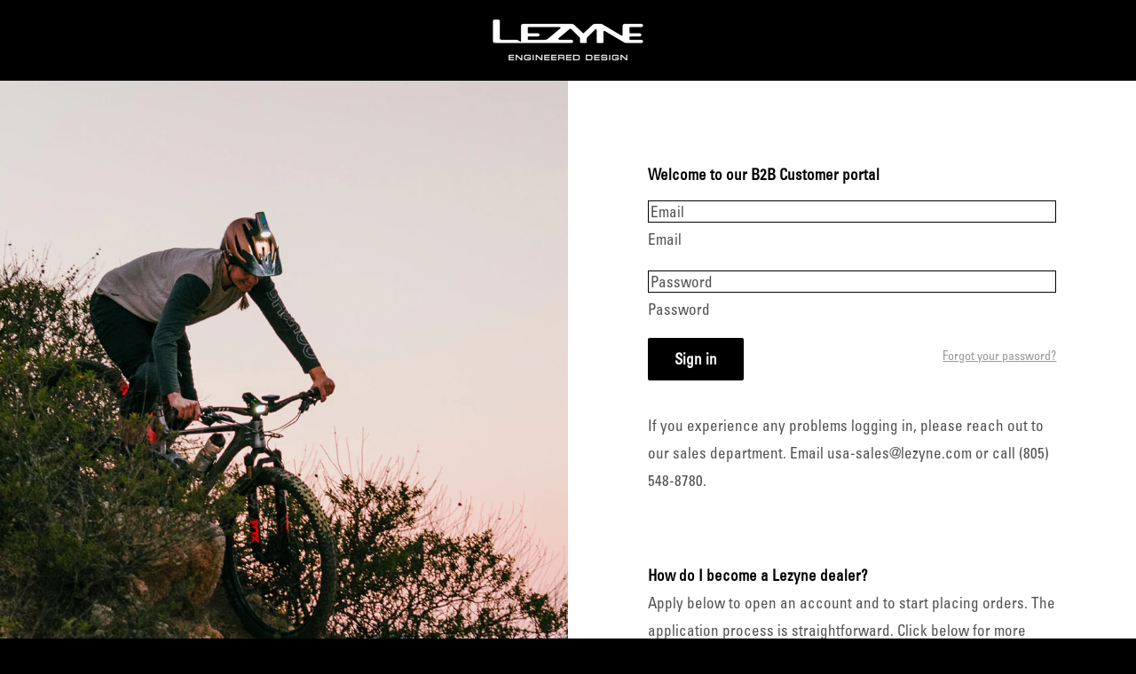

--- FILE ---
content_type: text/javascript
request_url: https://business.lezyne.com/cdn/shop/t/2/assets/custom.js?v=102476495355921946141656527203
body_size: -688
content:
//# sourceMappingURL=/cdn/shop/t/2/assets/custom.js.map?v=102476495355921946141656527203
